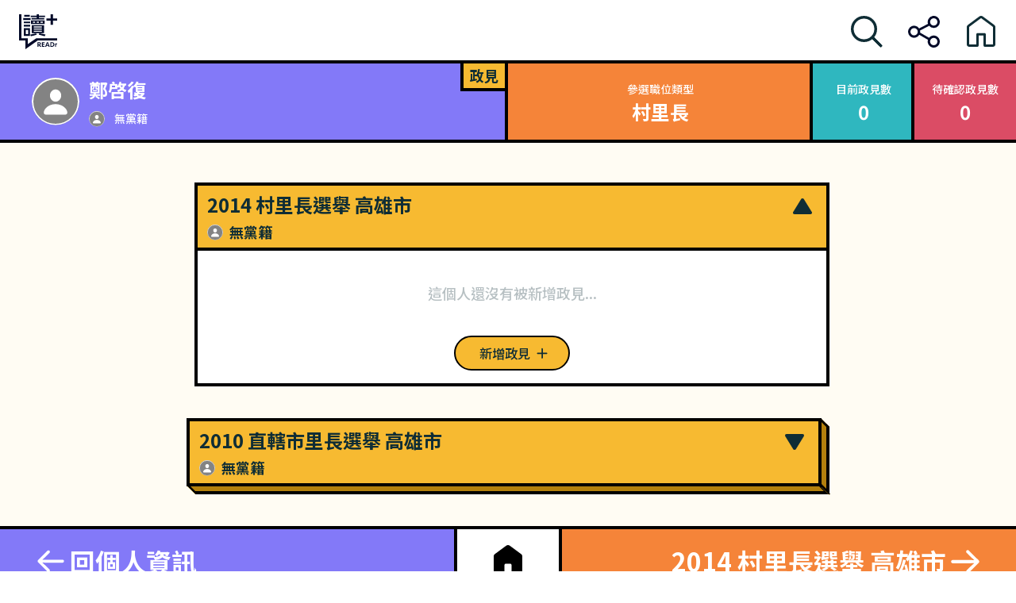

--- FILE ---
content_type: application/javascript; charset=UTF-8
request_url: https://whoareyou.readr.tw/_next/static/chunks/pages/politics/%5BpersonId%5D-a108cacb1c554275.js
body_size: 465
content:
(self.webpackChunk_N_E=self.webpackChunk_N_E||[]).push([[302],{9476:function(e,n,t){(window.__NEXT_P=window.__NEXT_P||[]).push(["/politics/[personId]",function(){return t(8890)}])},8890:function(e,n,t){"use strict";t.r(n),t.d(n,{__N_SSP:function(){return f},default:function(){return _}});var r=t(6042),o=t(5893),c=t(1163),i=t(7294),a=t(7547),s=t(7086),u=t(6907),l=t(1445),d=t(2598),p=t(4867),m=t(9733),f=!0;function _(e){var n=e.titleProps,t=e.elections,f=e.person,_=e.latestElection,h=function(e){y(e)},x=(0,c.useRouter)().asPath,w=(0,i.useState)({waiting:n.waiting,completed:n.completed}),g=w[0],y=w[1],j={prev:{backgroundColor:"bg-person",content:"回個人資訊",href:{pathname:"/person/[id]",query:{id:null==f?void 0:f.id}}},next:{backgroundColor:"bg-campaign",content:_.name,href:{pathname:"/election",query:{year:_.year,area:_.electionArea,type:_.electionType}}},alwaysShowHome:!0},v=t.map(function(e,n){return(0,o.jsx)(d.Z,(0,r.Z)({order:n},e),e.id)});return(0,o.jsxs)(s.Z,{children:[(0,o.jsx)(a.Z,{title:"".concat(n.name," - 政見總覽｜READr 政商人物資料庫"),description:"".concat(n.name,"參選紀錄及相關政見"),url:"".concat(m.or).concat(x)}),(0,o.jsxs)("main",{className:"flex w-screen flex-col items-center bg-politics",children:[(0,o.jsx)(p.Z,(0,r.Z)({},n,g)),(0,o.jsx)("div",{className:"my-10 lg:my-[40px]",children:(0,o.jsx)(l.vr.Provider,{value:{amount:g,setAmount:h},children:v})}),(0,o.jsx)(u.Z,(0,r.Z)({},j))]})]})}}},function(e){e.O(0,[885,98,137,925,21,857,983,455,366,312,612,458,735,774,888,179],function(){return e(e.s=9476)}),_N_E=e.O()}]);